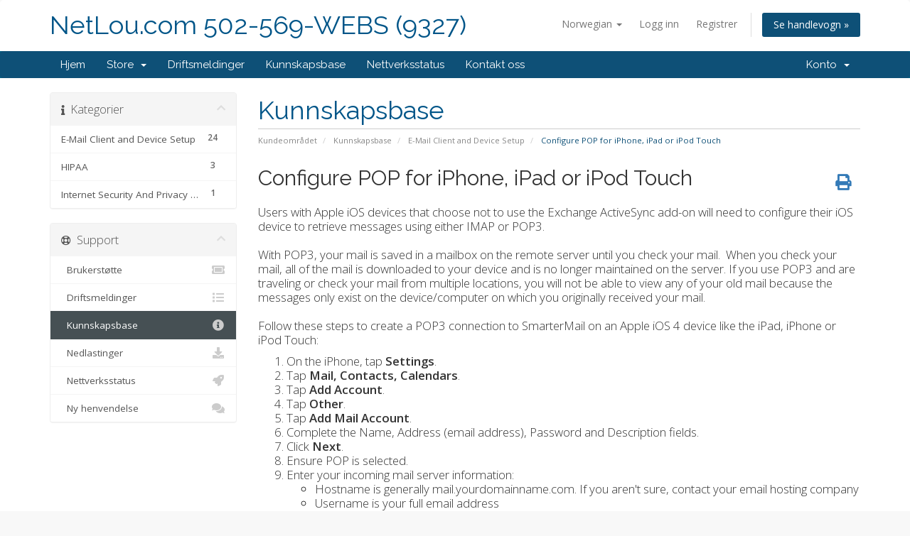

--- FILE ---
content_type: text/html; charset=utf-8
request_url: https://support.netlou-secure.com/index.php?rp=%2Fknowledgebase%2F9%2FConfigure-POP-for-iPhone-iPad-or-iPod-Touch.html&language=norwegian
body_size: 6483
content:
<!DOCTYPE html>
<html lang="en">
<head>
    <meta charset="utf-8" />
    <meta http-equiv="X-UA-Compatible" content="IE=edge">
    <meta name="viewport" content="width=device-width, initial-scale=1">
    <title>Configure POP for iPhone, iPad or iPod Touch - Kunnskapsbase - NetLou.com 502-569-WEBS (9327)</title>

    <!-- Styling -->
<link href="//fonts.googleapis.com/css?family=Open+Sans:300,400,600|Raleway:400,700" rel="stylesheet">
<link href="/templates/six/css/all.min.css?v=e65d2f" rel="stylesheet">
<link href="/assets/css/fontawesome-all.min.css" rel="stylesheet">
<link href="/templates/six/css/custom.css" rel="stylesheet">

<!-- HTML5 Shim and Respond.js IE8 support of HTML5 elements and media queries -->
<!-- WARNING: Respond.js doesn't work if you view the page via file:// -->
<!--[if lt IE 9]>
  <script src="https://oss.maxcdn.com/libs/html5shiv/3.7.0/html5shiv.js"></script>
  <script src="https://oss.maxcdn.com/libs/respond.js/1.4.2/respond.min.js"></script>
<![endif]-->

<script type="text/javascript">
    var csrfToken = 'f988de59e4aaded5a2a8b3249e218d7bb98c1969',
        markdownGuide = 'Markdown Guide',
        locale = 'en',
        saved = 'saved',
        saving = 'autosaving',
        whmcsBaseUrl = "",
        requiredText = 'Required',
        recaptchaSiteKey = "";
</script>
<script src="/templates/six/js/scripts.min.js?v=e65d2f"></script>


    

</head>
<body data-phone-cc-input="1">



<section id="header">
    <div class="container">
        <ul class="top-nav">
                            <li>
                    <a href="#" class="choose-language" data-toggle="popover" id="languageChooser">
                        Norwegian
                        <b class="caret"></b>
                    </a>
                    <div id="languageChooserContent" class="hidden">
                        <ul>
                                                            <li>
                                    <a href="/index.php?rp=%2Fknowledgebase%2F9%2FConfigure-POP-for-iPhone-iPad-or-iPod-Touch.html&amp;language=arabic">العربية</a>
                                </li>
                                                            <li>
                                    <a href="/index.php?rp=%2Fknowledgebase%2F9%2FConfigure-POP-for-iPhone-iPad-or-iPod-Touch.html&amp;language=azerbaijani">Azerbaijani</a>
                                </li>
                                                            <li>
                                    <a href="/index.php?rp=%2Fknowledgebase%2F9%2FConfigure-POP-for-iPhone-iPad-or-iPod-Touch.html&amp;language=catalan">Català</a>
                                </li>
                                                            <li>
                                    <a href="/index.php?rp=%2Fknowledgebase%2F9%2FConfigure-POP-for-iPhone-iPad-or-iPod-Touch.html&amp;language=chinese">中文</a>
                                </li>
                                                            <li>
                                    <a href="/index.php?rp=%2Fknowledgebase%2F9%2FConfigure-POP-for-iPhone-iPad-or-iPod-Touch.html&amp;language=croatian">Hrvatski</a>
                                </li>
                                                            <li>
                                    <a href="/index.php?rp=%2Fknowledgebase%2F9%2FConfigure-POP-for-iPhone-iPad-or-iPod-Touch.html&amp;language=czech">Čeština</a>
                                </li>
                                                            <li>
                                    <a href="/index.php?rp=%2Fknowledgebase%2F9%2FConfigure-POP-for-iPhone-iPad-or-iPod-Touch.html&amp;language=danish">Dansk</a>
                                </li>
                                                            <li>
                                    <a href="/index.php?rp=%2Fknowledgebase%2F9%2FConfigure-POP-for-iPhone-iPad-or-iPod-Touch.html&amp;language=dutch">Nederlands</a>
                                </li>
                                                            <li>
                                    <a href="/index.php?rp=%2Fknowledgebase%2F9%2FConfigure-POP-for-iPhone-iPad-or-iPod-Touch.html&amp;language=english">English</a>
                                </li>
                                                            <li>
                                    <a href="/index.php?rp=%2Fknowledgebase%2F9%2FConfigure-POP-for-iPhone-iPad-or-iPod-Touch.html&amp;language=estonian">Estonian</a>
                                </li>
                                                            <li>
                                    <a href="/index.php?rp=%2Fknowledgebase%2F9%2FConfigure-POP-for-iPhone-iPad-or-iPod-Touch.html&amp;language=farsi">Persian</a>
                                </li>
                                                            <li>
                                    <a href="/index.php?rp=%2Fknowledgebase%2F9%2FConfigure-POP-for-iPhone-iPad-or-iPod-Touch.html&amp;language=french">Français</a>
                                </li>
                                                            <li>
                                    <a href="/index.php?rp=%2Fknowledgebase%2F9%2FConfigure-POP-for-iPhone-iPad-or-iPod-Touch.html&amp;language=german">Deutsch</a>
                                </li>
                                                            <li>
                                    <a href="/index.php?rp=%2Fknowledgebase%2F9%2FConfigure-POP-for-iPhone-iPad-or-iPod-Touch.html&amp;language=hebrew">עברית</a>
                                </li>
                                                            <li>
                                    <a href="/index.php?rp=%2Fknowledgebase%2F9%2FConfigure-POP-for-iPhone-iPad-or-iPod-Touch.html&amp;language=hungarian">Magyar</a>
                                </li>
                                                            <li>
                                    <a href="/index.php?rp=%2Fknowledgebase%2F9%2FConfigure-POP-for-iPhone-iPad-or-iPod-Touch.html&amp;language=italian">Italiano</a>
                                </li>
                                                            <li>
                                    <a href="/index.php?rp=%2Fknowledgebase%2F9%2FConfigure-POP-for-iPhone-iPad-or-iPod-Touch.html&amp;language=macedonian">Macedonian</a>
                                </li>
                                                            <li>
                                    <a href="/index.php?rp=%2Fknowledgebase%2F9%2FConfigure-POP-for-iPhone-iPad-or-iPod-Touch.html&amp;language=norwegian">Norwegian</a>
                                </li>
                                                            <li>
                                    <a href="/index.php?rp=%2Fknowledgebase%2F9%2FConfigure-POP-for-iPhone-iPad-or-iPod-Touch.html&amp;language=portuguese-br">Português</a>
                                </li>
                                                            <li>
                                    <a href="/index.php?rp=%2Fknowledgebase%2F9%2FConfigure-POP-for-iPhone-iPad-or-iPod-Touch.html&amp;language=portuguese-pt">Português</a>
                                </li>
                                                            <li>
                                    <a href="/index.php?rp=%2Fknowledgebase%2F9%2FConfigure-POP-for-iPhone-iPad-or-iPod-Touch.html&amp;language=romanian">Română</a>
                                </li>
                                                            <li>
                                    <a href="/index.php?rp=%2Fknowledgebase%2F9%2FConfigure-POP-for-iPhone-iPad-or-iPod-Touch.html&amp;language=russian">Русский</a>
                                </li>
                                                            <li>
                                    <a href="/index.php?rp=%2Fknowledgebase%2F9%2FConfigure-POP-for-iPhone-iPad-or-iPod-Touch.html&amp;language=spanish">Español</a>
                                </li>
                                                            <li>
                                    <a href="/index.php?rp=%2Fknowledgebase%2F9%2FConfigure-POP-for-iPhone-iPad-or-iPod-Touch.html&amp;language=swedish">Svenska</a>
                                </li>
                                                            <li>
                                    <a href="/index.php?rp=%2Fknowledgebase%2F9%2FConfigure-POP-for-iPhone-iPad-or-iPod-Touch.html&amp;language=turkish">Türkçe</a>
                                </li>
                                                            <li>
                                    <a href="/index.php?rp=%2Fknowledgebase%2F9%2FConfigure-POP-for-iPhone-iPad-or-iPod-Touch.html&amp;language=ukranian">Українська</a>
                                </li>
                                                    </ul>
                    </div>
                </li>
                                        <li>
                    <a href="/clientarea.php">Logg inn</a>
                </li>
                                    <li>
                        <a href="/register.php">Registrer</a>
                    </li>
                                <li class="primary-action">
                    <a href="/cart.php?a=view" class="btn">
                        Se handlevogn &raquo;
                    </a>
                </li>
                                </ul>

                    <a href="/index.php" class="logo logo-text">NetLou.com 502-569-WEBS (9327)</a>
        
    </div>
</section>

<section id="main-menu">

    <nav id="nav" class="navbar navbar-default navbar-main" role="navigation">
        <div class="container">
            <!-- Brand and toggle get grouped for better mobile display -->
            <div class="navbar-header">
                <button type="button" class="navbar-toggle" data-toggle="collapse" data-target="#primary-nav">
                    <span class="sr-only">Toggle navigation</span>
                    <span class="icon-bar"></span>
                    <span class="icon-bar"></span>
                    <span class="icon-bar"></span>
                </button>
            </div>

            <!-- Collect the nav links, forms, and other content for toggling -->
            <div class="collapse navbar-collapse" id="primary-nav">

                <ul class="nav navbar-nav">

                        <li menuItemName="Home" class="" id="Primary_Navbar-Home">
        <a href="/index.php">
                        Hjem
                                </a>
            </li>
    <li menuItemName="Store" class="dropdown" id="Primary_Navbar-Store">
        <a class="dropdown-toggle" data-toggle="dropdown" href="#">
                        Store
                        &nbsp;<b class="caret"></b>        </a>
                    <ul class="dropdown-menu">
                            <li menuItemName="Browse Products Services" id="Primary_Navbar-Store-Browse_Products_Services">
                    <a href="/cart.php">
                                                Browse All
                                            </a>
                </li>
                            <li menuItemName="Shop Divider 1" class="nav-divider" id="Primary_Navbar-Store-Shop_Divider_1">
                    <a href="">
                                                -----
                                            </a>
                </li>
                            <li menuItemName="Projector and Screen Rental" id="Primary_Navbar-Store-Projector_and_Screen_Rental">
                    <a href="/cart.php?gid=3">
                                                Projector and Screen Rental
                                            </a>
                </li>
                            <li menuItemName="Stats For Your Site" id="Primary_Navbar-Store-Stats_For_Your_Site">
                    <a href="/cart.php?gid=4">
                                                Stats For Your Site
                                            </a>
                </li>
                            <li menuItemName="Web Builders and Web Carts" id="Primary_Navbar-Store-Web_Builders_and_Web_Carts">
                    <a href="/cart.php?gid=5">
                                                Web Builders and Web Carts
                                            </a>
                </li>
                            <li menuItemName="AEC Management" id="Primary_Navbar-Store-AEC_Management">
                    <a href="/cart.php?gid=9">
                                                AEC Management
                                            </a>
                </li>
                            <li menuItemName="SEO" id="Primary_Navbar-Store-SEO">
                    <a href="/cart.php?gid=10">
                                                SEO
                                            </a>
                </li>
                            <li menuItemName="Web Work" id="Primary_Navbar-Store-Web_Work">
                    <a href="/cart.php?gid=13">
                                                Web Work
                                            </a>
                </li>
                            <li menuItemName="Server Services and Support" id="Primary_Navbar-Store-Server_Services_and_Support">
                    <a href="/cart.php?gid=14">
                                                Server Services and Support
                                            </a>
                </li>
                            <li menuItemName="Ongoing Development Services" id="Primary_Navbar-Store-Ongoing_Development_Services">
                    <a href="/cart.php?gid=15">
                                                Ongoing Development Services
                                            </a>
                </li>
                            <li menuItemName="Register a New Domain" id="Primary_Navbar-Store-Register_a_New_Domain">
                    <a href="/cart.php?a=add&domain=register">
                                                Registrer et nytt domene
                                            </a>
                </li>
                            <li menuItemName="Transfer a Domain to Us" id="Primary_Navbar-Store-Transfer_a_Domain_to_Us">
                    <a href="/cart.php?a=add&domain=transfer">
                                                Overføre domener til oss
                                            </a>
                </li>
                        </ul>
            </li>
    <li menuItemName="Announcements" class="" id="Primary_Navbar-Announcements">
        <a href="/index.php?rp=/announcements">
                        Driftsmeldinger
                                </a>
            </li>
    <li menuItemName="Knowledgebase" class="" id="Primary_Navbar-Knowledgebase">
        <a href="/index.php?rp=/knowledgebase">
                        Kunnskapsbase
                                </a>
            </li>
    <li menuItemName="Network Status" class="" id="Primary_Navbar-Network_Status">
        <a href="/serverstatus.php">
                        Nettverksstatus
                                </a>
            </li>
    <li menuItemName="Contact Us" class="" id="Primary_Navbar-Contact_Us">
        <a href="/contact.php">
                        Kontakt oss
                                </a>
            </li>

                </ul>

                <ul class="nav navbar-nav navbar-right">

                        <li menuItemName="Account" class="dropdown" id="Secondary_Navbar-Account">
        <a class="dropdown-toggle" data-toggle="dropdown" href="#">
                        Konto
                        &nbsp;<b class="caret"></b>        </a>
                    <ul class="dropdown-menu">
                            <li menuItemName="Login" id="Secondary_Navbar-Account-Login">
                    <a href="/clientarea.php">
                                                Logg inn
                                            </a>
                </li>
                            <li menuItemName="Register" id="Secondary_Navbar-Account-Register">
                    <a href="/register.php">
                                                Registrer
                                            </a>
                </li>
                            <li menuItemName="Divider" class="nav-divider" id="Secondary_Navbar-Account-Divider">
                    <a href="">
                                                -----
                                            </a>
                </li>
                            <li menuItemName="Forgot Password?" id="Secondary_Navbar-Account-Forgot_Password?">
                    <a href="/index.php?rp=/password/reset/begin">
                                                Glemt Passord?
                                            </a>
                </li>
                        </ul>
            </li>

                </ul>

            </div><!-- /.navbar-collapse -->
        </div>
    </nav>

</section>



<section id="main-body">
    <div class="container">
        <div class="row">

                                    <div class="col-md-9 pull-md-right">
                    <div class="header-lined">
    <h1>Kunnskapsbase</h1>
    <ol class="breadcrumb">
            <li>
            <a href="https://support.netlou-secure.com">            Kundeområdet
            </a>        </li>
            <li>
            <a href="/index.php?rp=/knowledgebase">            Kunnskapsbase
            </a>        </li>
            <li>
            <a href="/index.php?rp=/knowledgebase/1/E-Mail-Client-and-Device-Setup">            E-Mail Client and Device Setup
            </a>        </li>
            <li class="active">
                        Configure POP for iPhone, iPad or iPod Touch
                    </li>
    </ol>
</div>
                </div>
                        <div class="col-md-3 pull-md-left sidebar">
                    <div menuItemName="Support Knowledgebase Categories" class="panel panel-sidebar panel-sidebar hidden-sm hidden-xs">
        <div class="panel-heading">
            <h3 class="panel-title">
                <i class="fas fa-info"></i>&nbsp;                Kategorier
                                <i class="fas fa-chevron-up panel-minimise pull-right"></i>
            </h3>
        </div>
                            <div class="list-group">
                                                            <a menuItemName="Support Knowledgebase Category 1" href="/index.php?rp=/knowledgebase/1/E-Mail-Client-and-Device-Setup" class="list-group-item" id="Primary_Sidebar-Support_Knowledgebase_Categories-Support_Knowledgebase_Category_1">
                            <span class="badge">24</span>                                                        <div class="truncate">E-Mail Client and Device Setup</div>
                        </a>
                                                                                <a menuItemName="Support Knowledgebase Category 3" href="/index.php?rp=/knowledgebase/3/HIPAA" class="list-group-item" id="Primary_Sidebar-Support_Knowledgebase_Categories-Support_Knowledgebase_Category_3">
                            <span class="badge">3</span>                                                        <div class="truncate">HIPAA</div>
                        </a>
                                                                                <a menuItemName="Support Knowledgebase Category 4" href="/index.php?rp=/knowledgebase/4/Internet-Security-And-Privacy-Rules" class="list-group-item" id="Primary_Sidebar-Support_Knowledgebase_Categories-Support_Knowledgebase_Category_4">
                            <span class="badge">1</span>                                                        <div class="truncate">Internet Security And Privacy Rules</div>
                        </a>
                                                </div>
                    </div>
                    <div class="panel hidden-lg hidden-md panel-default">
            <div class="panel-heading">
                <h3 class="panel-title">
                    <i class="fas fa-info"></i>&nbsp;                    Kategorier
                                    </h3>
            </div>
            <div class="panel-body">
                <form role="form">
                    <select class="form-control" onchange="selectChangeNavigate(this)">
                                                    <option menuItemName="Support Knowledgebase Category 1" value="/index.php?rp=/knowledgebase/1/E-Mail-Client-and-Device-Setup" class="list-group-item" >
                                <div class="truncate">E-Mail Client and Device Setup</div>
                                (24)                            </option>
                                                    <option menuItemName="Support Knowledgebase Category 3" value="/index.php?rp=/knowledgebase/3/HIPAA" class="list-group-item" >
                                <div class="truncate">HIPAA</div>
                                (3)                            </option>
                                                    <option menuItemName="Support Knowledgebase Category 4" value="/index.php?rp=/knowledgebase/4/Internet-Security-And-Privacy-Rules" class="list-group-item" >
                                <div class="truncate">Internet Security And Privacy Rules</div>
                                (1)                            </option>
                                            </select>
                </form>
            </div>
                    </div>
                </div>
                <!-- Container for main page display content -->
        <div class="col-md-9 pull-md-right main-content">
            

<div class="kb-article-title">
    <a href="#" class="btn btn-link btn-print" onclick="window.print();return false"><i class="fas fa-print"></i></a>
    <h2>Configure POP for iPhone, iPad or iPod Touch</h2>
</div>


<div class="kb-article-content">
    <p class="top">Users with Apple iOS devices that choose not to use the Exchange ActiveSync add-on will need to configure their iOS device to retrieve messages using either IMAP or POP3.<br /><br />With POP3, your mail is saved in a mailbox on the remote server until you check your mail. &nbsp;When you check your mail, all of the mail is downloaded to your device and is no longer maintained on the server. If you use POP3 and are traveling or check your mail from multiple locations, you will not be able to view any of your old mail because the messages only exist on the device/computer on which you originally received your mail.<br /><br />Follow these steps to create a POP3 connection to SmarterMail on an Apple iOS 4 device like the iPad, iPhone or iPod Touch:</p>
<ol>
<li>On the iPhone, tap&nbsp;<strong>Settings</strong>.</li>
<li>Tap&nbsp;<strong>Mail, Contacts, Calendars</strong>.</li>
<li>Tap&nbsp;<strong>Add Account</strong>.</li>
<li>Tap&nbsp;<strong>Other</strong>.</li>
<li>Tap&nbsp;<strong>Add Mail Account</strong>.</li>
<li>Complete the Name, Address (email address), Password and Description fields.</li>
<li>Click&nbsp;<strong>Next</strong>.</li>
<li>Ensure POP is selected.</li>
<li>Enter your incoming mail<strong>&nbsp;</strong>server information:
<ul>
<li>Hostname is generally mail.yourdomainname.com. If you aren't sure,&nbsp;contact your email hosting company</li>
<li>Username is your full email address</li>
<li>Password is the same password used to access webmail.</li>
</ul>
</li>
<li>Enter your outgoing mail server information:
<ul>
<li>Hostname is generally mail.yourdomainname.com. If you aren't sure,&nbsp;contact your email hosting company</li>
<li>Username is your full email address</li>
<li>Password is the same password used to access webmail.</li>
</ul>
</li>
<li>Tap&nbsp;<strong>Save</strong>.</li>
<li>The iPhone will attempt to establish an SSL connection to your POP and SMTP servers. If this succeeds, you will be done and can proceed to step 13.&nbsp;If this fails, you will see the prompt, "Do you want to try setting up the account without SSL?"
<ul>
<li>Tap&nbsp;<strong>No</strong>.</li>
<li>Tap&nbsp;<strong>Save</strong>.</li>
<li>When prompted, "This account may not be able to send or receive emails. Are you sure you want to save," tap&nbsp;<strong>Save</strong>.</li>
</ul>
</li>
<li>Tap the account you just added (identified by your email address).</li>
<li>Scroll down and tap the&nbsp;<strong>SMTP&nbsp;</strong>button.</li>
<li>Select the server you just added, identified by the hostname from step 9.</li>
<li>Select&nbsp;<strong>OFF</strong>&nbsp;for Use SSL.</li>
<li>Select&nbsp;<strong>Password</strong>&nbsp;for Authentication</li>
<li>Select&nbsp;<strong>25</strong>&nbsp;for Server Port.</li>
<li>Tap the&nbsp;<strong>Done&nbsp;</strong>button to go back.</li>
<li>Tap your email address to go back.</li>
<li>Tap&nbsp;<strong>Advanced</strong>.</li>
<li>Scroll down to Incoming Settings.</li>
<li>Select&nbsp;<strong>OFF</strong>&nbsp;for Use SSL.</li>
<li>Select&nbsp;<strong>Password</strong>&nbsp;for Authentication.</li>
<li>Select&nbsp;<strong>110&nbsp;</strong>for Server Port.</li>
<li>Tap your email address to go back.</li>
<li>Tap&nbsp;<strong>Done&nbsp;</strong>to go back.</li>
<li>Tap the&nbsp;<strong>Home&nbsp;</strong>button.</li>
<li>Tap the&nbsp;<strong>Mail App&nbsp;</strong>to check your configuration.</li>
</ol>
</div>


<ul class="kb-article-details">
        <li><i class="fas fa-star"></i> 8 brukere syntes dette svaret var til hjelp</li>
</ul>
<div class="clearfix"></div>

<div class="kb-rate-article hidden-print">
    <form action="/index.php?rp=/knowledgebase/9/Configure-POP-for-iPhone-iPad-or-iPod-Touch.html" method="post">
<input type="hidden" name="token" value="f988de59e4aaded5a2a8b3249e218d7bb98c1969" />
        <input type="hidden" name="useful" value="vote">
        Var dette svaret til hjelp?                    <button type="submit" name="vote" value="yes" class="btn btn-lg btn-link"><i class="far fa-thumbs-up"></i> Ja</button>
            <button type="submit" name="vote" value="no" class="btn btn-lg btn-link"><i class="far fa-thumbs-down"></i> Nei</button>
            </form>
</div>

    <div class="kb-also-read">
        <h3>Relaterte artikler</h3>
        <div class="kbarticles">
                            <div>
                    <a href="/index.php?rp=/knowledgebase/1/Server-or-Port-Settings---POP-or-IMAP-or-SMTP.html">
                        <i class="glyphicon glyphicon-file"></i> Server / Port Settings - POP / IMAP / SMTP
                    </a>
                                        <p>Configure your email client program to match the settings below:Incoming Mail...</p>
                </div>
                            <div>
                    <a href="/index.php?rp=/knowledgebase/2/Whats-the-Difference-Between-POP-and-IMAP.html">
                        <i class="glyphicon glyphicon-file"></i> What's the Difference Between POP and IMAP?
                    </a>
                                        <p>POP (Basic)With POP3, your mail is saved in a mailbox on the remote server until you check your...</p>
                </div>
                            <div>
                    <a href="/index.php?rp=/knowledgebase/4/Thunderbird-3-Email-Setup.html">
                        <i class="glyphicon glyphicon-file"></i> Thunderbird 3 Email Setup
                    </a>
                                        <p>Follow these steps to setup an account in Thunderbird 3.

In Thunderbird, go...</p>
                </div>
                            <div>
                    <a href="/index.php?rp=/knowledgebase/5/Sync-SmarterMail-with-Apple-Address-Book-and-iCal-OSX-10.7-Lion.html">
                        <i class="glyphicon glyphicon-file"></i> Sync SmarterMail with Apple Address Book and iCal (OSX 10.7 Lion)
                    </a>
                                        <p>CardDAV for Address BookFollow these steps to set up syncing through CardDav:
Go to System...</p>
                </div>
                            <div>
                    <a href="/index.php?rp=/knowledgebase/6/Setup-Your-Android-for-SmarterMail-E-Mail-Access-via-IMAP.html">
                        <i class="glyphicon glyphicon-file"></i> Setup Your Android for SmarterMail E-Mail Access via IMAP
                    </a>
                                        <p>Please follow these instructions to configure your Android Smart Phone to use Netlou SmarterMail....</p>
                </div>
                    </div>
    </div>



                </div><!-- /.main-content -->
                                    <div class="col-md-3 pull-md-left sidebar sidebar-secondary">
                            <div menuItemName="Support" class="panel panel-sidebar panel-sidebar">
        <div class="panel-heading">
            <h3 class="panel-title">
                <i class="far fa-life-ring"></i>&nbsp;                Support
                                <i class="fas fa-chevron-up panel-minimise pull-right"></i>
            </h3>
        </div>
                            <div class="list-group">
                                                            <a menuItemName="Support Tickets" href="/supporttickets.php" class="list-group-item" id="Secondary_Sidebar-Support-Support_Tickets">
                                                        <i class="fas fa-ticket-alt fa-fw"></i>&nbsp;                            Brukerstøtte
                        </a>
                                                                                <a menuItemName="Announcements" href="/index.php?rp=/announcements" class="list-group-item" id="Secondary_Sidebar-Support-Announcements">
                                                        <i class="fas fa-list fa-fw"></i>&nbsp;                            Driftsmeldinger
                        </a>
                                                                                <a menuItemName="Knowledgebase" href="/index.php?rp=/knowledgebase" class="list-group-item active" id="Secondary_Sidebar-Support-Knowledgebase">
                                                        <i class="fas fa-info-circle fa-fw"></i>&nbsp;                            Kunnskapsbase
                        </a>
                                                                                <a menuItemName="Downloads" href="/index.php?rp=/download" class="list-group-item" id="Secondary_Sidebar-Support-Downloads">
                                                        <i class="fas fa-download fa-fw"></i>&nbsp;                            Nedlastinger
                        </a>
                                                                                <a menuItemName="Network Status" href="/serverstatus.php" class="list-group-item" id="Secondary_Sidebar-Support-Network_Status">
                                                        <i class="fas fa-rocket fa-fw"></i>&nbsp;                            Nettverksstatus
                        </a>
                                                                                <a menuItemName="Open Ticket" href="/submitticket.php" class="list-group-item" id="Secondary_Sidebar-Support-Open_Ticket">
                                                        <i class="fas fa-comments fa-fw"></i>&nbsp;                            Ny henvendelse
                        </a>
                                                </div>
                    </div>
                        </div>
                            <div class="clearfix"></div>
        </div>
    </div>
</section>

<section id="footer">
    <div class="container">
        <a href="#" class="back-to-top"><i class="fas fa-chevron-up"></i></a>
        <p>Copyright &copy; 2026 NetLou.com 502-569-WEBS (9327). All Rights Reserved.</p>
    </div>
</section>

<div id="fullpage-overlay" class="hidden">
    <div class="outer-wrapper">
        <div class="inner-wrapper">
            <img src="/assets/img/overlay-spinner.svg">
            <br>
            <span class="msg"></span>
        </div>
    </div>
</div>

<div class="modal system-modal fade" id="modalAjax" tabindex="-1" role="dialog" aria-hidden="true">
    <div class="modal-dialog">
        <div class="modal-content panel-primary">
            <div class="modal-header panel-heading">
                <button type="button" class="close" data-dismiss="modal">
                    <span aria-hidden="true">&times;</span>
                    <span class="sr-only">Close</span>
                </button>
                <h4 class="modal-title"></h4>
            </div>
            <div class="modal-body panel-body">
                Laster...
            </div>
            <div class="modal-footer panel-footer">
                <div class="pull-left loader">
                    <i class="fas fa-circle-notch fa-spin"></i>
                    Laster...
                </div>
                <button type="button" class="btn btn-default" data-dismiss="modal">
                    Close
                </button>
                <button type="button" class="btn btn-primary modal-submit">
                    Submit
                </button>
            </div>
        </div>
    </div>
</div>

<form action="#" id="frmGeneratePassword" class="form-horizontal">
    <div class="modal fade" id="modalGeneratePassword">
        <div class="modal-dialog">
            <div class="modal-content panel-primary">
                <div class="modal-header panel-heading">
                    <button type="button" class="close" data-dismiss="modal" aria-label="Close"><span aria-hidden="true">&times;</span></button>
                    <h4 class="modal-title">
                        Generate Password
                    </h4>
                </div>
                <div class="modal-body">
                    <div class="alert alert-danger hidden" id="generatePwLengthError">
                        Please enter a number between 8 and 64 for the password length
                    </div>
                    <div class="form-group">
                        <label for="generatePwLength" class="col-sm-4 control-label">Password Length</label>
                        <div class="col-sm-8">
                            <input type="number" min="8" max="64" value="12" step="1" class="form-control input-inline input-inline-100" id="inputGeneratePasswordLength">
                        </div>
                    </div>
                    <div class="form-group">
                        <label for="generatePwOutput" class="col-sm-4 control-label">Generated Password</label>
                        <div class="col-sm-8">
                            <input type="text" class="form-control" id="inputGeneratePasswordOutput">
                        </div>
                    </div>
                    <div class="row">
                        <div class="col-sm-8 col-sm-offset-4">
                            <button type="submit" class="btn btn-default btn-sm">
                                <i class="fas fa-plus fa-fw"></i>
                                Generate new password
                            </button>
                            <button type="button" class="btn btn-default btn-sm copy-to-clipboard" data-clipboard-target="#inputGeneratePasswordOutput">
                                <img src="/assets/img/clippy.svg" alt="Copy to clipboard" width="15">
                                
                            </button>
                        </div>
                    </div>
                </div>
                <div class="modal-footer">
                    <button type="button" class="btn btn-default" data-dismiss="modal">
                        Close
                    </button>
                    <button type="button" class="btn btn-primary" id="btnGeneratePasswordInsert" data-clipboard-target="#inputGeneratePasswordOutput">
                        Copy to clipboard & Insert
                    </button>
                </div>
            </div>
        </div>
    </div>
</form>



</body>
</html>
